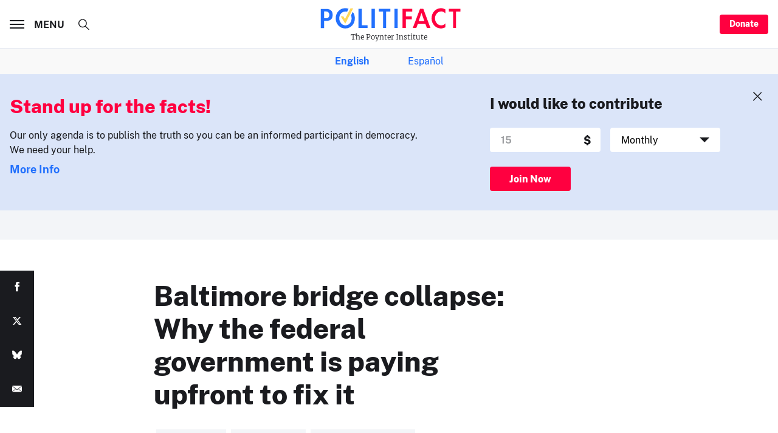

--- FILE ---
content_type: text/html; charset=utf-8
request_url: https://www.google.com/recaptcha/api2/aframe
body_size: 269
content:
<!DOCTYPE HTML><html><head><meta http-equiv="content-type" content="text/html; charset=UTF-8"></head><body><script nonce="WTWWX0OY5eDrP_jA9w0X5w">/** Anti-fraud and anti-abuse applications only. See google.com/recaptcha */ try{var clients={'sodar':'https://pagead2.googlesyndication.com/pagead/sodar?'};window.addEventListener("message",function(a){try{if(a.source===window.parent){var b=JSON.parse(a.data);var c=clients[b['id']];if(c){var d=document.createElement('img');d.src=c+b['params']+'&rc='+(localStorage.getItem("rc::a")?sessionStorage.getItem("rc::b"):"");window.document.body.appendChild(d);sessionStorage.setItem("rc::e",parseInt(sessionStorage.getItem("rc::e")||0)+1);localStorage.setItem("rc::h",'1768430548139');}}}catch(b){}});window.parent.postMessage("_grecaptcha_ready", "*");}catch(b){}</script></body></html>